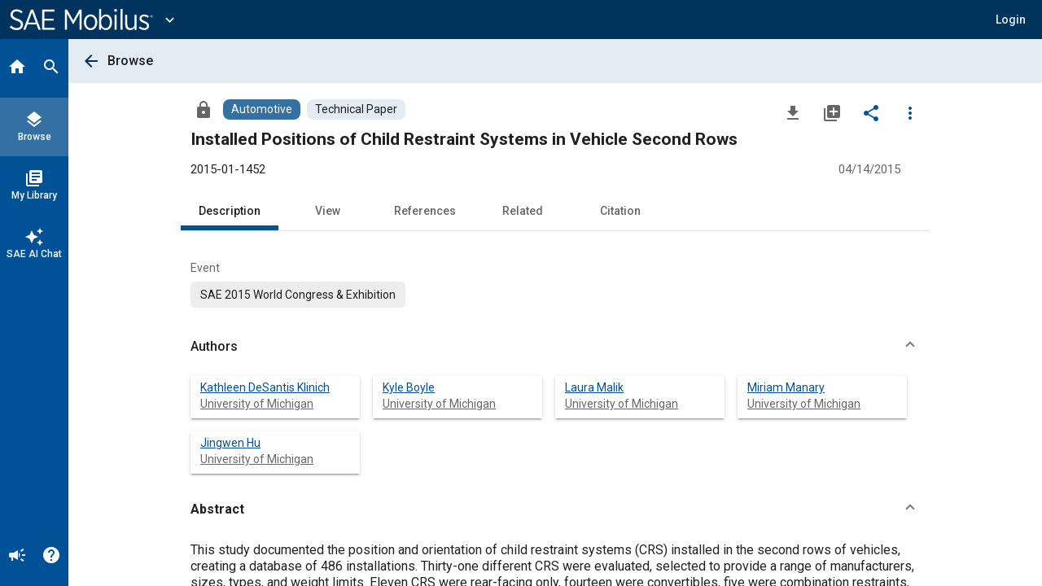

--- FILE ---
content_type: application/x-javascript
request_url: https://cdn-ukwest.onetrust.com/consent/018f1ff3-e30b-7e4c-8abc-2584bf3caa30/018f1ff3-e30b-7e4c-8abc-2584bf3caa30.json
body_size: 1876
content:
{"CookieSPAEnabled":true,"CookieSameSiteNoneEnabled":false,"CookieV2CSPEnabled":false,"MultiVariantTestingEnabled":false,"UseV2":true,"MobileSDK":false,"SkipGeolocation":false,"ScriptType":"PRODUCTION","Version":"202404.1.0","OptanonDataJSON":"018f1ff3-e30b-7e4c-8abc-2584bf3caa30","GeolocationUrl":"https://geolocation.onetrust.com/cookieconsentpub/v1/geo/location","BulkDomainCheckUrl":"https://cookies-data.onetrust.io/bannersdk/v1/domaingroupcheck","RuleSet":[{"Id":"c865fcd7-8969-4953-a7e8-1f35843d845b","Name":"US Only ","Countries":[],"States":{"us":["la","nc","ga","mo","ct","mi","or","sd","id","wa","wy","ms","al","wv","ia","il","de","ks","ri","nj","hi","nh","nm","mn","ky","md","va","pa","me","tn","ne","co","ar","ut","mt","tx","dc","oh","az","vt","fl","ok","in","ny","wi","sc","ak","nv","nd","ma"]},"LanguageSwitcherPlaceholder":{"default":"en-US"},"BannerPushesDown":false,"Default":false,"Global":false,"Type":"GENERIC","UseGoogleVendors":false,"VariantEnabled":false,"TestEndTime":null,"Variants":[],"TemplateName":"Generic Template","Conditions":[],"GCEnable":false,"IsGPPEnabled":false,"EnableJWTAuthForKnownUsers":false},{"Id":"1b8e7dd8-398a-4410-867f-1c7d744d9c7a","Name":"Global","Countries":["pr","ps","hm","hn","pw","py","ye","ht","qa","ad","im","af","ag","io","iq","ai","al","am","ao","aq","as","zm","aw","az","je","zw","ba","bb","rs","jm","bf","rw","jo","bh","bi","bj","bl","bm","bn","bo","sb","bq","sc","bs","sd","bt","bv","bw","sh","sj","by","bz","sl","sn","kg","so","kh","ki","sr","cc","ss","cd","st","km","cf","sv","kn","cg","sx","kp","sy","ci","sz","ck","cm","kw","ky","kz","cr","tc","td","tf","cu","cv","tg","cw","la","cx","lb","tj","tk","lc","tl","tm","tn","to","tt","tv","dj","tz","lr","ls","dm","do","ly","ug","ma","dz","md","um","me","mg","mh","mk","us","ml","mm","mn","mo","mp","eh","uy","uz","mr","ms","mu","mv","mw","va","mz","vc","er","ve","vg","na","vi","nc","ne","nf","ni","vu","np","nr","fj","fk","fm","nu","fo","wf","ga","ws","gd","ge","om","gg","gh","gi","gl","gm","gn","gq","gs","gt","gu","gw","pa","gy","xk","pf","pg","ph","pm","pn"],"States":{},"LanguageSwitcherPlaceholder":{"default":"en-US"},"BannerPushesDown":false,"Default":true,"Global":true,"Type":"GENERIC","UseGoogleVendors":false,"VariantEnabled":false,"TestEndTime":null,"Variants":[],"TemplateName":"Generic Template","Conditions":[],"GCEnable":true,"IsGPPEnabled":false,"EnableJWTAuthForKnownUsers":false},{"Id":"79014476-d761-49a6-8f65-ae94cc092b48","Name":"Ukrainian Language Default","Countries":["ua"],"States":{},"LanguageSwitcherPlaceholder":{"default":"uk"},"BannerPushesDown":false,"Default":false,"Global":false,"Type":"GENERIC","UseGoogleVendors":false,"VariantEnabled":false,"TestEndTime":null,"Variants":[],"TemplateName":"Ukraine Generic","Conditions":[],"GCEnable":false,"IsGPPEnabled":false,"EnableJWTAuthForKnownUsers":false},{"Id":"9622fc5d-a78c-4368-a8a8-d1d1a3c5d92f","Name":"Top 60 - 35 Access Only Countries","Countries":["bd","ru","tw","hk","jp","nz","sa","sg","ke","id","ec","ca","eg","il","ae","in","ch","za","kr","cl","ir","mx","cn","co","et","ar","au","th","pe","vn","ng","pk","tr","nl","lk"],"States":{},"LanguageSwitcherPlaceholder":{"default":"en-US"},"BannerPushesDown":false,"Default":false,"Global":false,"Type":"GENERIC","UseGoogleVendors":false,"VariantEnabled":false,"TestEndTime":null,"Variants":[],"TemplateName":"Generic Template","Conditions":[],"GCEnable":false,"IsGPPEnabled":false,"EnableJWTAuthForKnownUsers":false},{"Id":"fd3ac103-bc41-4fb9-9a8e-a48068e2c607","Name":"Brazil Only ","Countries":["br"],"States":{},"LanguageSwitcherPlaceholder":{"default":"pt"},"BannerPushesDown":false,"Default":false,"Global":false,"Type":"LGPD","UseGoogleVendors":false,"VariantEnabled":false,"TestEndTime":null,"Variants":[],"TemplateName":"LGPD Template (Brazil) - Test","Conditions":[],"GCEnable":true,"IsGPPEnabled":false,"EnableJWTAuthForKnownUsers":false},{"Id":"00aadf8a-44c4-4bbf-80da-893f8cb3f22d","Name":"California Only Test","Countries":[],"States":{"us":["ca"]},"LanguageSwitcherPlaceholder":{"default":"en-US"},"BannerPushesDown":false,"Default":false,"Global":false,"Type":"CCPA","UseGoogleVendors":false,"VariantEnabled":false,"TestEndTime":null,"Variants":[],"TemplateName":"CCPA Custom Template","Conditions":[],"GCEnable":false,"IsGPPEnabled":false,"EnableJWTAuthForKnownUsers":false},{"Id":"e3726f45-75ff-4dd6-837c-fcdb478d2c7b","Name":"Malaysia Language Default ","Countries":["my"],"States":{},"LanguageSwitcherPlaceholder":{"default":"ms","uk":"uk"},"BannerPushesDown":false,"Default":false,"Global":false,"Type":"GENERIC","UseGoogleVendors":false,"VariantEnabled":false,"TestEndTime":null,"Variants":[],"TemplateName":"Malaysia Generic","Conditions":[],"GCEnable":false,"IsGPPEnabled":false,"EnableJWTAuthForKnownUsers":false},{"Id":"eaf9e916-744c-4446-8d30-ffa9557b99d6","Name":"EU Only ","Countries":["de","no","be","fi","pt","bg","dk","lt","lu","hr","lv","fr","hu","se","mc","si","sk","mf","sm","gb","yt","ie","gf","ee","mq","mt","gp","is","gr","it","es","at","re","cy","cz","ax","pl","li","ro"],"States":{},"LanguageSwitcherPlaceholder":{"default":"en-US","en":"en"},"BannerPushesDown":false,"Default":false,"Global":false,"Type":"GDPR","UseGoogleVendors":false,"VariantEnabled":false,"TestEndTime":null,"Variants":[],"TemplateName":"GDPR Custom Template","Conditions":[],"GCEnable":true,"IsGPPEnabled":false,"EnableJWTAuthForKnownUsers":false}],"IabData":{"cookieVersion":"1","createdTime":"2024-06-17T14:21:18.176511412","updatedTime":"2024-06-17T14:21:18.176518235","cmpId":"28","cmpVersion":"1","consentScreen":"1","consentLanguage":null,"vendorListVersion":0,"maxVendorId":0,"encodingType":"0","globalVendorListUrl":"https://cdn-ukwest.onetrust.com/vendorlist/iabData.json"},"IabV2Data":{"cookieVersion":"1","createdTime":"2024-06-17T14:21:18.181468361","updatedTime":"2024-06-17T14:21:18.181470956","cmpId":"28","cmpVersion":"1","consentScreen":"1","consentLanguage":null,"vendorListVersion":0,"maxVendorId":0,"encodingType":"0","globalVendorListUrl":"https://cdn-ukwest.onetrust.com/vendorlist/iab2Data.json"},"Iab2V2Data":{"cookieVersion":"1","createdTime":"2024-06-17T14:21:18.186247949","updatedTime":"2024-06-17T14:21:18.186249733","cmpId":"28","cmpVersion":"1","consentScreen":"1","consentLanguage":null,"vendorListVersion":0,"maxVendorId":0,"encodingType":"0","globalVendorListUrl":"https://cdn-ukwest.onetrust.com/vendorlist/iab2V2Data.json"},"GoogleData":{"vendorListVersion":1,"googleVendorListUrl":"https://cdn-ukwest.onetrust.com/vendorlist/googleData.json"},"ScriptDynamicLoadEnabled":false,"TenantFeatures":{"CookieV2BannerFocus":true,"CookieV2RejectAll":true,"CookieV2GPC":true,"CookieV2GeolocationJsonApi":true,"CookieV2TCF21":true,"CookieV2BannerLogo":true,"ConsentStoreConsentStrings":true,"CookieV2AssignTemplateRule":true,"MobileAuthenticatedConsents":true,"CookieV2GCMDMA":true,"CookieV2RemoveSettingsIcon":true,"CookieV2GeneralVendors":true,"CookieV2GPP":true},"IsSuppressBanner":false,"IsSuppressPC":false,"PublisherCC":"UK","Domain":"saemobilus.sae.org","TenantGuid":"8d9d4660-b05c-4591-8e9c-807b190c4bd4","EnvId":"app-uk-prod","RemoteActionsEnabled":false,"GeoRuleGroupName":"New Global 2021","GATrackToggle":false,"GATrackAssignedCategory":"","WebFormIntegrationEnabled":false,"WebFormSrcUrl":"","WebFormWorkerUrl":"","GppData":{"cmpId":"28"},"AuthenticatedConsent":false}